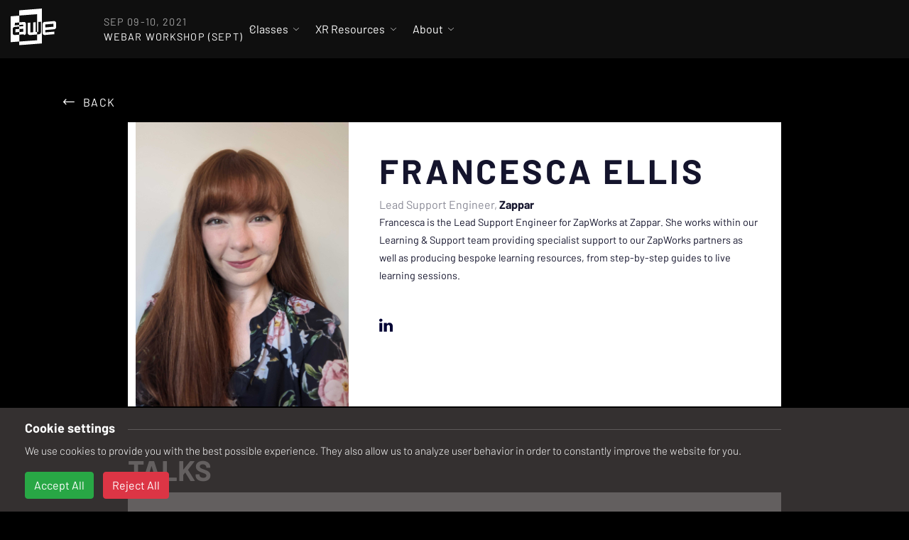

--- FILE ---
content_type: text/html; charset=utf-8
request_url: https://www.awexr.com/webar101/speakers/3420
body_size: 17179
content:
<!DOCTYPE html>
<html>
  <head>
<script type="text/javascript">window.NREUM||(NREUM={});NREUM.info={"beacon":"bam.nr-data.net","errorBeacon":"bam.nr-data.net","licenseKey":"0a60da1e6e","applicationID":"297030291","transactionName":"IAoIRBQMWg4AEU4XRwYEDVUUEBkRDQwW","queueTime":1,"applicationTime":69,"agent":""}</script>
<script type="text/javascript">(window.NREUM||(NREUM={})).init={ajax:{deny_list:["bam.nr-data.net"]},feature_flags:["soft_nav"]};(window.NREUM||(NREUM={})).loader_config={licenseKey:"0a60da1e6e",applicationID:"297030291",browserID:"297030839"};;/*! For license information please see nr-loader-rum-1.308.0.min.js.LICENSE.txt */
(()=>{var e,t,r={163:(e,t,r)=>{"use strict";r.d(t,{j:()=>E});var n=r(384),i=r(1741);var a=r(2555);r(860).K7.genericEvents;const s="experimental.resources",o="register",c=e=>{if(!e||"string"!=typeof e)return!1;try{document.createDocumentFragment().querySelector(e)}catch{return!1}return!0};var d=r(2614),u=r(944),l=r(8122);const f="[data-nr-mask]",g=e=>(0,l.a)(e,(()=>{const e={feature_flags:[],experimental:{allow_registered_children:!1,resources:!1},mask_selector:"*",block_selector:"[data-nr-block]",mask_input_options:{color:!1,date:!1,"datetime-local":!1,email:!1,month:!1,number:!1,range:!1,search:!1,tel:!1,text:!1,time:!1,url:!1,week:!1,textarea:!1,select:!1,password:!0}};return{ajax:{deny_list:void 0,block_internal:!0,enabled:!0,autoStart:!0},api:{get allow_registered_children(){return e.feature_flags.includes(o)||e.experimental.allow_registered_children},set allow_registered_children(t){e.experimental.allow_registered_children=t},duplicate_registered_data:!1},browser_consent_mode:{enabled:!1},distributed_tracing:{enabled:void 0,exclude_newrelic_header:void 0,cors_use_newrelic_header:void 0,cors_use_tracecontext_headers:void 0,allowed_origins:void 0},get feature_flags(){return e.feature_flags},set feature_flags(t){e.feature_flags=t},generic_events:{enabled:!0,autoStart:!0},harvest:{interval:30},jserrors:{enabled:!0,autoStart:!0},logging:{enabled:!0,autoStart:!0},metrics:{enabled:!0,autoStart:!0},obfuscate:void 0,page_action:{enabled:!0},page_view_event:{enabled:!0,autoStart:!0},page_view_timing:{enabled:!0,autoStart:!0},performance:{capture_marks:!1,capture_measures:!1,capture_detail:!0,resources:{get enabled(){return e.feature_flags.includes(s)||e.experimental.resources},set enabled(t){e.experimental.resources=t},asset_types:[],first_party_domains:[],ignore_newrelic:!0}},privacy:{cookies_enabled:!0},proxy:{assets:void 0,beacon:void 0},session:{expiresMs:d.wk,inactiveMs:d.BB},session_replay:{autoStart:!0,enabled:!1,preload:!1,sampling_rate:10,error_sampling_rate:100,collect_fonts:!1,inline_images:!1,fix_stylesheets:!0,mask_all_inputs:!0,get mask_text_selector(){return e.mask_selector},set mask_text_selector(t){c(t)?e.mask_selector="".concat(t,",").concat(f):""===t||null===t?e.mask_selector=f:(0,u.R)(5,t)},get block_class(){return"nr-block"},get ignore_class(){return"nr-ignore"},get mask_text_class(){return"nr-mask"},get block_selector(){return e.block_selector},set block_selector(t){c(t)?e.block_selector+=",".concat(t):""!==t&&(0,u.R)(6,t)},get mask_input_options(){return e.mask_input_options},set mask_input_options(t){t&&"object"==typeof t?e.mask_input_options={...t,password:!0}:(0,u.R)(7,t)}},session_trace:{enabled:!0,autoStart:!0},soft_navigations:{enabled:!0,autoStart:!0},spa:{enabled:!0,autoStart:!0},ssl:void 0,user_actions:{enabled:!0,elementAttributes:["id","className","tagName","type"]}}})());var p=r(6154),m=r(9324);let h=0;const v={buildEnv:m.F3,distMethod:m.Xs,version:m.xv,originTime:p.WN},b={consented:!1},y={appMetadata:{},get consented(){return this.session?.state?.consent||b.consented},set consented(e){b.consented=e},customTransaction:void 0,denyList:void 0,disabled:!1,harvester:void 0,isolatedBacklog:!1,isRecording:!1,loaderType:void 0,maxBytes:3e4,obfuscator:void 0,onerror:void 0,ptid:void 0,releaseIds:{},session:void 0,timeKeeper:void 0,registeredEntities:[],jsAttributesMetadata:{bytes:0},get harvestCount(){return++h}},_=e=>{const t=(0,l.a)(e,y),r=Object.keys(v).reduce((e,t)=>(e[t]={value:v[t],writable:!1,configurable:!0,enumerable:!0},e),{});return Object.defineProperties(t,r)};var w=r(5701);const x=e=>{const t=e.startsWith("http");e+="/",r.p=t?e:"https://"+e};var R=r(7836),k=r(3241);const A={accountID:void 0,trustKey:void 0,agentID:void 0,licenseKey:void 0,applicationID:void 0,xpid:void 0},S=e=>(0,l.a)(e,A),T=new Set;function E(e,t={},r,s){let{init:o,info:c,loader_config:d,runtime:u={},exposed:l=!0}=t;if(!c){const e=(0,n.pV)();o=e.init,c=e.info,d=e.loader_config}e.init=g(o||{}),e.loader_config=S(d||{}),c.jsAttributes??={},p.bv&&(c.jsAttributes.isWorker=!0),e.info=(0,a.D)(c);const f=e.init,m=[c.beacon,c.errorBeacon];T.has(e.agentIdentifier)||(f.proxy.assets&&(x(f.proxy.assets),m.push(f.proxy.assets)),f.proxy.beacon&&m.push(f.proxy.beacon),e.beacons=[...m],function(e){const t=(0,n.pV)();Object.getOwnPropertyNames(i.W.prototype).forEach(r=>{const n=i.W.prototype[r];if("function"!=typeof n||"constructor"===n)return;let a=t[r];e[r]&&!1!==e.exposed&&"micro-agent"!==e.runtime?.loaderType&&(t[r]=(...t)=>{const n=e[r](...t);return a?a(...t):n})})}(e),(0,n.US)("activatedFeatures",w.B)),u.denyList=[...f.ajax.deny_list||[],...f.ajax.block_internal?m:[]],u.ptid=e.agentIdentifier,u.loaderType=r,e.runtime=_(u),T.has(e.agentIdentifier)||(e.ee=R.ee.get(e.agentIdentifier),e.exposed=l,(0,k.W)({agentIdentifier:e.agentIdentifier,drained:!!w.B?.[e.agentIdentifier],type:"lifecycle",name:"initialize",feature:void 0,data:e.config})),T.add(e.agentIdentifier)}},384:(e,t,r)=>{"use strict";r.d(t,{NT:()=>s,US:()=>u,Zm:()=>o,bQ:()=>d,dV:()=>c,pV:()=>l});var n=r(6154),i=r(1863),a=r(1910);const s={beacon:"bam.nr-data.net",errorBeacon:"bam.nr-data.net"};function o(){return n.gm.NREUM||(n.gm.NREUM={}),void 0===n.gm.newrelic&&(n.gm.newrelic=n.gm.NREUM),n.gm.NREUM}function c(){let e=o();return e.o||(e.o={ST:n.gm.setTimeout,SI:n.gm.setImmediate||n.gm.setInterval,CT:n.gm.clearTimeout,XHR:n.gm.XMLHttpRequest,REQ:n.gm.Request,EV:n.gm.Event,PR:n.gm.Promise,MO:n.gm.MutationObserver,FETCH:n.gm.fetch,WS:n.gm.WebSocket},(0,a.i)(...Object.values(e.o))),e}function d(e,t){let r=o();r.initializedAgents??={},t.initializedAt={ms:(0,i.t)(),date:new Date},r.initializedAgents[e]=t}function u(e,t){o()[e]=t}function l(){return function(){let e=o();const t=e.info||{};e.info={beacon:s.beacon,errorBeacon:s.errorBeacon,...t}}(),function(){let e=o();const t=e.init||{};e.init={...t}}(),c(),function(){let e=o();const t=e.loader_config||{};e.loader_config={...t}}(),o()}},782:(e,t,r)=>{"use strict";r.d(t,{T:()=>n});const n=r(860).K7.pageViewTiming},860:(e,t,r)=>{"use strict";r.d(t,{$J:()=>u,K7:()=>c,P3:()=>d,XX:()=>i,Yy:()=>o,df:()=>a,qY:()=>n,v4:()=>s});const n="events",i="jserrors",a="browser/blobs",s="rum",o="browser/logs",c={ajax:"ajax",genericEvents:"generic_events",jserrors:i,logging:"logging",metrics:"metrics",pageAction:"page_action",pageViewEvent:"page_view_event",pageViewTiming:"page_view_timing",sessionReplay:"session_replay",sessionTrace:"session_trace",softNav:"soft_navigations",spa:"spa"},d={[c.pageViewEvent]:1,[c.pageViewTiming]:2,[c.metrics]:3,[c.jserrors]:4,[c.spa]:5,[c.ajax]:6,[c.sessionTrace]:7,[c.softNav]:8,[c.sessionReplay]:9,[c.logging]:10,[c.genericEvents]:11},u={[c.pageViewEvent]:s,[c.pageViewTiming]:n,[c.ajax]:n,[c.spa]:n,[c.softNav]:n,[c.metrics]:i,[c.jserrors]:i,[c.sessionTrace]:a,[c.sessionReplay]:a,[c.logging]:o,[c.genericEvents]:"ins"}},944:(e,t,r)=>{"use strict";r.d(t,{R:()=>i});var n=r(3241);function i(e,t){"function"==typeof console.debug&&(console.debug("New Relic Warning: https://github.com/newrelic/newrelic-browser-agent/blob/main/docs/warning-codes.md#".concat(e),t),(0,n.W)({agentIdentifier:null,drained:null,type:"data",name:"warn",feature:"warn",data:{code:e,secondary:t}}))}},1687:(e,t,r)=>{"use strict";r.d(t,{Ak:()=>d,Ze:()=>f,x3:()=>u});var n=r(3241),i=r(7836),a=r(3606),s=r(860),o=r(2646);const c={};function d(e,t){const r={staged:!1,priority:s.P3[t]||0};l(e),c[e].get(t)||c[e].set(t,r)}function u(e,t){e&&c[e]&&(c[e].get(t)&&c[e].delete(t),p(e,t,!1),c[e].size&&g(e))}function l(e){if(!e)throw new Error("agentIdentifier required");c[e]||(c[e]=new Map)}function f(e="",t="feature",r=!1){if(l(e),!e||!c[e].get(t)||r)return p(e,t);c[e].get(t).staged=!0,g(e)}function g(e){const t=Array.from(c[e]);t.every(([e,t])=>t.staged)&&(t.sort((e,t)=>e[1].priority-t[1].priority),t.forEach(([t])=>{c[e].delete(t),p(e,t)}))}function p(e,t,r=!0){const s=e?i.ee.get(e):i.ee,c=a.i.handlers;if(!s.aborted&&s.backlog&&c){if((0,n.W)({agentIdentifier:e,type:"lifecycle",name:"drain",feature:t}),r){const e=s.backlog[t],r=c[t];if(r){for(let t=0;e&&t<e.length;++t)m(e[t],r);Object.entries(r).forEach(([e,t])=>{Object.values(t||{}).forEach(t=>{t[0]?.on&&t[0]?.context()instanceof o.y&&t[0].on(e,t[1])})})}}s.isolatedBacklog||delete c[t],s.backlog[t]=null,s.emit("drain-"+t,[])}}function m(e,t){var r=e[1];Object.values(t[r]||{}).forEach(t=>{var r=e[0];if(t[0]===r){var n=t[1],i=e[3],a=e[2];n.apply(i,a)}})}},1738:(e,t,r)=>{"use strict";r.d(t,{U:()=>g,Y:()=>f});var n=r(3241),i=r(9908),a=r(1863),s=r(944),o=r(5701),c=r(3969),d=r(8362),u=r(860),l=r(4261);function f(e,t,r,a){const f=a||r;!f||f[e]&&f[e]!==d.d.prototype[e]||(f[e]=function(){(0,i.p)(c.xV,["API/"+e+"/called"],void 0,u.K7.metrics,r.ee),(0,n.W)({agentIdentifier:r.agentIdentifier,drained:!!o.B?.[r.agentIdentifier],type:"data",name:"api",feature:l.Pl+e,data:{}});try{return t.apply(this,arguments)}catch(e){(0,s.R)(23,e)}})}function g(e,t,r,n,s){const o=e.info;null===r?delete o.jsAttributes[t]:o.jsAttributes[t]=r,(s||null===r)&&(0,i.p)(l.Pl+n,[(0,a.t)(),t,r],void 0,"session",e.ee)}},1741:(e,t,r)=>{"use strict";r.d(t,{W:()=>a});var n=r(944),i=r(4261);class a{#e(e,...t){if(this[e]!==a.prototype[e])return this[e](...t);(0,n.R)(35,e)}addPageAction(e,t){return this.#e(i.hG,e,t)}register(e){return this.#e(i.eY,e)}recordCustomEvent(e,t){return this.#e(i.fF,e,t)}setPageViewName(e,t){return this.#e(i.Fw,e,t)}setCustomAttribute(e,t,r){return this.#e(i.cD,e,t,r)}noticeError(e,t){return this.#e(i.o5,e,t)}setUserId(e,t=!1){return this.#e(i.Dl,e,t)}setApplicationVersion(e){return this.#e(i.nb,e)}setErrorHandler(e){return this.#e(i.bt,e)}addRelease(e,t){return this.#e(i.k6,e,t)}log(e,t){return this.#e(i.$9,e,t)}start(){return this.#e(i.d3)}finished(e){return this.#e(i.BL,e)}recordReplay(){return this.#e(i.CH)}pauseReplay(){return this.#e(i.Tb)}addToTrace(e){return this.#e(i.U2,e)}setCurrentRouteName(e){return this.#e(i.PA,e)}interaction(e){return this.#e(i.dT,e)}wrapLogger(e,t,r){return this.#e(i.Wb,e,t,r)}measure(e,t){return this.#e(i.V1,e,t)}consent(e){return this.#e(i.Pv,e)}}},1863:(e,t,r)=>{"use strict";function n(){return Math.floor(performance.now())}r.d(t,{t:()=>n})},1910:(e,t,r)=>{"use strict";r.d(t,{i:()=>a});var n=r(944);const i=new Map;function a(...e){return e.every(e=>{if(i.has(e))return i.get(e);const t="function"==typeof e?e.toString():"",r=t.includes("[native code]"),a=t.includes("nrWrapper");return r||a||(0,n.R)(64,e?.name||t),i.set(e,r),r})}},2555:(e,t,r)=>{"use strict";r.d(t,{D:()=>o,f:()=>s});var n=r(384),i=r(8122);const a={beacon:n.NT.beacon,errorBeacon:n.NT.errorBeacon,licenseKey:void 0,applicationID:void 0,sa:void 0,queueTime:void 0,applicationTime:void 0,ttGuid:void 0,user:void 0,account:void 0,product:void 0,extra:void 0,jsAttributes:{},userAttributes:void 0,atts:void 0,transactionName:void 0,tNamePlain:void 0};function s(e){try{return!!e.licenseKey&&!!e.errorBeacon&&!!e.applicationID}catch(e){return!1}}const o=e=>(0,i.a)(e,a)},2614:(e,t,r)=>{"use strict";r.d(t,{BB:()=>s,H3:()=>n,g:()=>d,iL:()=>c,tS:()=>o,uh:()=>i,wk:()=>a});const n="NRBA",i="SESSION",a=144e5,s=18e5,o={STARTED:"session-started",PAUSE:"session-pause",RESET:"session-reset",RESUME:"session-resume",UPDATE:"session-update"},c={SAME_TAB:"same-tab",CROSS_TAB:"cross-tab"},d={OFF:0,FULL:1,ERROR:2}},2646:(e,t,r)=>{"use strict";r.d(t,{y:()=>n});class n{constructor(e){this.contextId=e}}},2843:(e,t,r)=>{"use strict";r.d(t,{G:()=>a,u:()=>i});var n=r(3878);function i(e,t=!1,r,i){(0,n.DD)("visibilitychange",function(){if(t)return void("hidden"===document.visibilityState&&e());e(document.visibilityState)},r,i)}function a(e,t,r){(0,n.sp)("pagehide",e,t,r)}},3241:(e,t,r)=>{"use strict";r.d(t,{W:()=>a});var n=r(6154);const i="newrelic";function a(e={}){try{n.gm.dispatchEvent(new CustomEvent(i,{detail:e}))}catch(e){}}},3606:(e,t,r)=>{"use strict";r.d(t,{i:()=>a});var n=r(9908);a.on=s;var i=a.handlers={};function a(e,t,r,a){s(a||n.d,i,e,t,r)}function s(e,t,r,i,a){a||(a="feature"),e||(e=n.d);var s=t[a]=t[a]||{};(s[r]=s[r]||[]).push([e,i])}},3878:(e,t,r)=>{"use strict";function n(e,t){return{capture:e,passive:!1,signal:t}}function i(e,t,r=!1,i){window.addEventListener(e,t,n(r,i))}function a(e,t,r=!1,i){document.addEventListener(e,t,n(r,i))}r.d(t,{DD:()=>a,jT:()=>n,sp:()=>i})},3969:(e,t,r)=>{"use strict";r.d(t,{TZ:()=>n,XG:()=>o,rs:()=>i,xV:()=>s,z_:()=>a});const n=r(860).K7.metrics,i="sm",a="cm",s="storeSupportabilityMetrics",o="storeEventMetrics"},4234:(e,t,r)=>{"use strict";r.d(t,{W:()=>a});var n=r(7836),i=r(1687);class a{constructor(e,t){this.agentIdentifier=e,this.ee=n.ee.get(e),this.featureName=t,this.blocked=!1}deregisterDrain(){(0,i.x3)(this.agentIdentifier,this.featureName)}}},4261:(e,t,r)=>{"use strict";r.d(t,{$9:()=>d,BL:()=>o,CH:()=>g,Dl:()=>_,Fw:()=>y,PA:()=>h,Pl:()=>n,Pv:()=>k,Tb:()=>l,U2:()=>a,V1:()=>R,Wb:()=>x,bt:()=>b,cD:()=>v,d3:()=>w,dT:()=>c,eY:()=>p,fF:()=>f,hG:()=>i,k6:()=>s,nb:()=>m,o5:()=>u});const n="api-",i="addPageAction",a="addToTrace",s="addRelease",o="finished",c="interaction",d="log",u="noticeError",l="pauseReplay",f="recordCustomEvent",g="recordReplay",p="register",m="setApplicationVersion",h="setCurrentRouteName",v="setCustomAttribute",b="setErrorHandler",y="setPageViewName",_="setUserId",w="start",x="wrapLogger",R="measure",k="consent"},5289:(e,t,r)=>{"use strict";r.d(t,{GG:()=>s,Qr:()=>c,sB:()=>o});var n=r(3878),i=r(6389);function a(){return"undefined"==typeof document||"complete"===document.readyState}function s(e,t){if(a())return e();const r=(0,i.J)(e),s=setInterval(()=>{a()&&(clearInterval(s),r())},500);(0,n.sp)("load",r,t)}function o(e){if(a())return e();(0,n.DD)("DOMContentLoaded",e)}function c(e){if(a())return e();(0,n.sp)("popstate",e)}},5607:(e,t,r)=>{"use strict";r.d(t,{W:()=>n});const n=(0,r(9566).bz)()},5701:(e,t,r)=>{"use strict";r.d(t,{B:()=>a,t:()=>s});var n=r(3241);const i=new Set,a={};function s(e,t){const r=t.agentIdentifier;a[r]??={},e&&"object"==typeof e&&(i.has(r)||(t.ee.emit("rumresp",[e]),a[r]=e,i.add(r),(0,n.W)({agentIdentifier:r,loaded:!0,drained:!0,type:"lifecycle",name:"load",feature:void 0,data:e})))}},6154:(e,t,r)=>{"use strict";r.d(t,{OF:()=>c,RI:()=>i,WN:()=>u,bv:()=>a,eN:()=>l,gm:()=>s,mw:()=>o,sb:()=>d});var n=r(1863);const i="undefined"!=typeof window&&!!window.document,a="undefined"!=typeof WorkerGlobalScope&&("undefined"!=typeof self&&self instanceof WorkerGlobalScope&&self.navigator instanceof WorkerNavigator||"undefined"!=typeof globalThis&&globalThis instanceof WorkerGlobalScope&&globalThis.navigator instanceof WorkerNavigator),s=i?window:"undefined"!=typeof WorkerGlobalScope&&("undefined"!=typeof self&&self instanceof WorkerGlobalScope&&self||"undefined"!=typeof globalThis&&globalThis instanceof WorkerGlobalScope&&globalThis),o=Boolean("hidden"===s?.document?.visibilityState),c=/iPad|iPhone|iPod/.test(s.navigator?.userAgent),d=c&&"undefined"==typeof SharedWorker,u=((()=>{const e=s.navigator?.userAgent?.match(/Firefox[/\s](\d+\.\d+)/);Array.isArray(e)&&e.length>=2&&e[1]})(),Date.now()-(0,n.t)()),l=()=>"undefined"!=typeof PerformanceNavigationTiming&&s?.performance?.getEntriesByType("navigation")?.[0]?.responseStart},6389:(e,t,r)=>{"use strict";function n(e,t=500,r={}){const n=r?.leading||!1;let i;return(...r)=>{n&&void 0===i&&(e.apply(this,r),i=setTimeout(()=>{i=clearTimeout(i)},t)),n||(clearTimeout(i),i=setTimeout(()=>{e.apply(this,r)},t))}}function i(e){let t=!1;return(...r)=>{t||(t=!0,e.apply(this,r))}}r.d(t,{J:()=>i,s:()=>n})},6630:(e,t,r)=>{"use strict";r.d(t,{T:()=>n});const n=r(860).K7.pageViewEvent},7699:(e,t,r)=>{"use strict";r.d(t,{It:()=>a,KC:()=>o,No:()=>i,qh:()=>s});var n=r(860);const i=16e3,a=1e6,s="SESSION_ERROR",o={[n.K7.logging]:!0,[n.K7.genericEvents]:!1,[n.K7.jserrors]:!1,[n.K7.ajax]:!1}},7836:(e,t,r)=>{"use strict";r.d(t,{P:()=>o,ee:()=>c});var n=r(384),i=r(8990),a=r(2646),s=r(5607);const o="nr@context:".concat(s.W),c=function e(t,r){var n={},s={},u={},l=!1;try{l=16===r.length&&d.initializedAgents?.[r]?.runtime.isolatedBacklog}catch(e){}var f={on:p,addEventListener:p,removeEventListener:function(e,t){var r=n[e];if(!r)return;for(var i=0;i<r.length;i++)r[i]===t&&r.splice(i,1)},emit:function(e,r,n,i,a){!1!==a&&(a=!0);if(c.aborted&&!i)return;t&&a&&t.emit(e,r,n);var o=g(n);m(e).forEach(e=>{e.apply(o,r)});var d=v()[s[e]];d&&d.push([f,e,r,o]);return o},get:h,listeners:m,context:g,buffer:function(e,t){const r=v();if(t=t||"feature",f.aborted)return;Object.entries(e||{}).forEach(([e,n])=>{s[n]=t,t in r||(r[t]=[])})},abort:function(){f._aborted=!0,Object.keys(f.backlog).forEach(e=>{delete f.backlog[e]})},isBuffering:function(e){return!!v()[s[e]]},debugId:r,backlog:l?{}:t&&"object"==typeof t.backlog?t.backlog:{},isolatedBacklog:l};return Object.defineProperty(f,"aborted",{get:()=>{let e=f._aborted||!1;return e||(t&&(e=t.aborted),e)}}),f;function g(e){return e&&e instanceof a.y?e:e?(0,i.I)(e,o,()=>new a.y(o)):new a.y(o)}function p(e,t){n[e]=m(e).concat(t)}function m(e){return n[e]||[]}function h(t){return u[t]=u[t]||e(f,t)}function v(){return f.backlog}}(void 0,"globalEE"),d=(0,n.Zm)();d.ee||(d.ee=c)},8122:(e,t,r)=>{"use strict";r.d(t,{a:()=>i});var n=r(944);function i(e,t){try{if(!e||"object"!=typeof e)return(0,n.R)(3);if(!t||"object"!=typeof t)return(0,n.R)(4);const r=Object.create(Object.getPrototypeOf(t),Object.getOwnPropertyDescriptors(t)),a=0===Object.keys(r).length?e:r;for(let s in a)if(void 0!==e[s])try{if(null===e[s]){r[s]=null;continue}Array.isArray(e[s])&&Array.isArray(t[s])?r[s]=Array.from(new Set([...e[s],...t[s]])):"object"==typeof e[s]&&"object"==typeof t[s]?r[s]=i(e[s],t[s]):r[s]=e[s]}catch(e){r[s]||(0,n.R)(1,e)}return r}catch(e){(0,n.R)(2,e)}}},8362:(e,t,r)=>{"use strict";r.d(t,{d:()=>a});var n=r(9566),i=r(1741);class a extends i.W{agentIdentifier=(0,n.LA)(16)}},8374:(e,t,r)=>{r.nc=(()=>{try{return document?.currentScript?.nonce}catch(e){}return""})()},8990:(e,t,r)=>{"use strict";r.d(t,{I:()=>i});var n=Object.prototype.hasOwnProperty;function i(e,t,r){if(n.call(e,t))return e[t];var i=r();if(Object.defineProperty&&Object.keys)try{return Object.defineProperty(e,t,{value:i,writable:!0,enumerable:!1}),i}catch(e){}return e[t]=i,i}},9324:(e,t,r)=>{"use strict";r.d(t,{F3:()=>i,Xs:()=>a,xv:()=>n});const n="1.308.0",i="PROD",a="CDN"},9566:(e,t,r)=>{"use strict";r.d(t,{LA:()=>o,bz:()=>s});var n=r(6154);const i="xxxxxxxx-xxxx-4xxx-yxxx-xxxxxxxxxxxx";function a(e,t){return e?15&e[t]:16*Math.random()|0}function s(){const e=n.gm?.crypto||n.gm?.msCrypto;let t,r=0;return e&&e.getRandomValues&&(t=e.getRandomValues(new Uint8Array(30))),i.split("").map(e=>"x"===e?a(t,r++).toString(16):"y"===e?(3&a()|8).toString(16):e).join("")}function o(e){const t=n.gm?.crypto||n.gm?.msCrypto;let r,i=0;t&&t.getRandomValues&&(r=t.getRandomValues(new Uint8Array(e)));const s=[];for(var o=0;o<e;o++)s.push(a(r,i++).toString(16));return s.join("")}},9908:(e,t,r)=>{"use strict";r.d(t,{d:()=>n,p:()=>i});var n=r(7836).ee.get("handle");function i(e,t,r,i,a){a?(a.buffer([e],i),a.emit(e,t,r)):(n.buffer([e],i),n.emit(e,t,r))}}},n={};function i(e){var t=n[e];if(void 0!==t)return t.exports;var a=n[e]={exports:{}};return r[e](a,a.exports,i),a.exports}i.m=r,i.d=(e,t)=>{for(var r in t)i.o(t,r)&&!i.o(e,r)&&Object.defineProperty(e,r,{enumerable:!0,get:t[r]})},i.f={},i.e=e=>Promise.all(Object.keys(i.f).reduce((t,r)=>(i.f[r](e,t),t),[])),i.u=e=>"nr-rum-1.308.0.min.js",i.o=(e,t)=>Object.prototype.hasOwnProperty.call(e,t),e={},t="NRBA-1.308.0.PROD:",i.l=(r,n,a,s)=>{if(e[r])e[r].push(n);else{var o,c;if(void 0!==a)for(var d=document.getElementsByTagName("script"),u=0;u<d.length;u++){var l=d[u];if(l.getAttribute("src")==r||l.getAttribute("data-webpack")==t+a){o=l;break}}if(!o){c=!0;var f={296:"sha512-+MIMDsOcckGXa1EdWHqFNv7P+JUkd5kQwCBr3KE6uCvnsBNUrdSt4a/3/L4j4TxtnaMNjHpza2/erNQbpacJQA=="};(o=document.createElement("script")).charset="utf-8",i.nc&&o.setAttribute("nonce",i.nc),o.setAttribute("data-webpack",t+a),o.src=r,0!==o.src.indexOf(window.location.origin+"/")&&(o.crossOrigin="anonymous"),f[s]&&(o.integrity=f[s])}e[r]=[n];var g=(t,n)=>{o.onerror=o.onload=null,clearTimeout(p);var i=e[r];if(delete e[r],o.parentNode&&o.parentNode.removeChild(o),i&&i.forEach(e=>e(n)),t)return t(n)},p=setTimeout(g.bind(null,void 0,{type:"timeout",target:o}),12e4);o.onerror=g.bind(null,o.onerror),o.onload=g.bind(null,o.onload),c&&document.head.appendChild(o)}},i.r=e=>{"undefined"!=typeof Symbol&&Symbol.toStringTag&&Object.defineProperty(e,Symbol.toStringTag,{value:"Module"}),Object.defineProperty(e,"__esModule",{value:!0})},i.p="https://js-agent.newrelic.com/",(()=>{var e={374:0,840:0};i.f.j=(t,r)=>{var n=i.o(e,t)?e[t]:void 0;if(0!==n)if(n)r.push(n[2]);else{var a=new Promise((r,i)=>n=e[t]=[r,i]);r.push(n[2]=a);var s=i.p+i.u(t),o=new Error;i.l(s,r=>{if(i.o(e,t)&&(0!==(n=e[t])&&(e[t]=void 0),n)){var a=r&&("load"===r.type?"missing":r.type),s=r&&r.target&&r.target.src;o.message="Loading chunk "+t+" failed: ("+a+": "+s+")",o.name="ChunkLoadError",o.type=a,o.request=s,n[1](o)}},"chunk-"+t,t)}};var t=(t,r)=>{var n,a,[s,o,c]=r,d=0;if(s.some(t=>0!==e[t])){for(n in o)i.o(o,n)&&(i.m[n]=o[n]);if(c)c(i)}for(t&&t(r);d<s.length;d++)a=s[d],i.o(e,a)&&e[a]&&e[a][0](),e[a]=0},r=self["webpackChunk:NRBA-1.308.0.PROD"]=self["webpackChunk:NRBA-1.308.0.PROD"]||[];r.forEach(t.bind(null,0)),r.push=t.bind(null,r.push.bind(r))})(),(()=>{"use strict";i(8374);var e=i(8362),t=i(860);const r=Object.values(t.K7);var n=i(163);var a=i(9908),s=i(1863),o=i(4261),c=i(1738);var d=i(1687),u=i(4234),l=i(5289),f=i(6154),g=i(944),p=i(384);const m=e=>f.RI&&!0===e?.privacy.cookies_enabled;function h(e){return!!(0,p.dV)().o.MO&&m(e)&&!0===e?.session_trace.enabled}var v=i(6389),b=i(7699);class y extends u.W{constructor(e,t){super(e.agentIdentifier,t),this.agentRef=e,this.abortHandler=void 0,this.featAggregate=void 0,this.loadedSuccessfully=void 0,this.onAggregateImported=new Promise(e=>{this.loadedSuccessfully=e}),this.deferred=Promise.resolve(),!1===e.init[this.featureName].autoStart?this.deferred=new Promise((t,r)=>{this.ee.on("manual-start-all",(0,v.J)(()=>{(0,d.Ak)(e.agentIdentifier,this.featureName),t()}))}):(0,d.Ak)(e.agentIdentifier,t)}importAggregator(e,t,r={}){if(this.featAggregate)return;const n=async()=>{let n;await this.deferred;try{if(m(e.init)){const{setupAgentSession:t}=await i.e(296).then(i.bind(i,3305));n=t(e)}}catch(e){(0,g.R)(20,e),this.ee.emit("internal-error",[e]),(0,a.p)(b.qh,[e],void 0,this.featureName,this.ee)}try{if(!this.#t(this.featureName,n,e.init))return(0,d.Ze)(this.agentIdentifier,this.featureName),void this.loadedSuccessfully(!1);const{Aggregate:i}=await t();this.featAggregate=new i(e,r),e.runtime.harvester.initializedAggregates.push(this.featAggregate),this.loadedSuccessfully(!0)}catch(e){(0,g.R)(34,e),this.abortHandler?.(),(0,d.Ze)(this.agentIdentifier,this.featureName,!0),this.loadedSuccessfully(!1),this.ee&&this.ee.abort()}};f.RI?(0,l.GG)(()=>n(),!0):n()}#t(e,r,n){if(this.blocked)return!1;switch(e){case t.K7.sessionReplay:return h(n)&&!!r;case t.K7.sessionTrace:return!!r;default:return!0}}}var _=i(6630),w=i(2614),x=i(3241);class R extends y{static featureName=_.T;constructor(e){var t;super(e,_.T),this.setupInspectionEvents(e.agentIdentifier),t=e,(0,c.Y)(o.Fw,function(e,r){"string"==typeof e&&("/"!==e.charAt(0)&&(e="/"+e),t.runtime.customTransaction=(r||"http://custom.transaction")+e,(0,a.p)(o.Pl+o.Fw,[(0,s.t)()],void 0,void 0,t.ee))},t),this.importAggregator(e,()=>i.e(296).then(i.bind(i,3943)))}setupInspectionEvents(e){const t=(t,r)=>{t&&(0,x.W)({agentIdentifier:e,timeStamp:t.timeStamp,loaded:"complete"===t.target.readyState,type:"window",name:r,data:t.target.location+""})};(0,l.sB)(e=>{t(e,"DOMContentLoaded")}),(0,l.GG)(e=>{t(e,"load")}),(0,l.Qr)(e=>{t(e,"navigate")}),this.ee.on(w.tS.UPDATE,(t,r)=>{(0,x.W)({agentIdentifier:e,type:"lifecycle",name:"session",data:r})})}}class k extends e.d{constructor(e){var t;(super(),f.gm)?(this.features={},(0,p.bQ)(this.agentIdentifier,this),this.desiredFeatures=new Set(e.features||[]),this.desiredFeatures.add(R),(0,n.j)(this,e,e.loaderType||"agent"),t=this,(0,c.Y)(o.cD,function(e,r,n=!1){if("string"==typeof e){if(["string","number","boolean"].includes(typeof r)||null===r)return(0,c.U)(t,e,r,o.cD,n);(0,g.R)(40,typeof r)}else(0,g.R)(39,typeof e)},t),function(e){(0,c.Y)(o.Dl,function(t,r=!1){if("string"!=typeof t&&null!==t)return void(0,g.R)(41,typeof t);const n=e.info.jsAttributes["enduser.id"];r&&null!=n&&n!==t?(0,a.p)(o.Pl+"setUserIdAndResetSession",[t],void 0,"session",e.ee):(0,c.U)(e,"enduser.id",t,o.Dl,!0)},e)}(this),function(e){(0,c.Y)(o.nb,function(t){if("string"==typeof t||null===t)return(0,c.U)(e,"application.version",t,o.nb,!1);(0,g.R)(42,typeof t)},e)}(this),function(e){(0,c.Y)(o.d3,function(){e.ee.emit("manual-start-all")},e)}(this),function(e){(0,c.Y)(o.Pv,function(t=!0){if("boolean"==typeof t){if((0,a.p)(o.Pl+o.Pv,[t],void 0,"session",e.ee),e.runtime.consented=t,t){const t=e.features.page_view_event;t.onAggregateImported.then(e=>{const r=t.featAggregate;e&&!r.sentRum&&r.sendRum()})}}else(0,g.R)(65,typeof t)},e)}(this),this.run()):(0,g.R)(21)}get config(){return{info:this.info,init:this.init,loader_config:this.loader_config,runtime:this.runtime}}get api(){return this}run(){try{const e=function(e){const t={};return r.forEach(r=>{t[r]=!!e[r]?.enabled}),t}(this.init),n=[...this.desiredFeatures];n.sort((e,r)=>t.P3[e.featureName]-t.P3[r.featureName]),n.forEach(r=>{if(!e[r.featureName]&&r.featureName!==t.K7.pageViewEvent)return;if(r.featureName===t.K7.spa)return void(0,g.R)(67);const n=function(e){switch(e){case t.K7.ajax:return[t.K7.jserrors];case t.K7.sessionTrace:return[t.K7.ajax,t.K7.pageViewEvent];case t.K7.sessionReplay:return[t.K7.sessionTrace];case t.K7.pageViewTiming:return[t.K7.pageViewEvent];default:return[]}}(r.featureName).filter(e=>!(e in this.features));n.length>0&&(0,g.R)(36,{targetFeature:r.featureName,missingDependencies:n}),this.features[r.featureName]=new r(this)})}catch(e){(0,g.R)(22,e);for(const e in this.features)this.features[e].abortHandler?.();const t=(0,p.Zm)();delete t.initializedAgents[this.agentIdentifier]?.features,delete this.sharedAggregator;return t.ee.get(this.agentIdentifier).abort(),!1}}}var A=i(2843),S=i(782);class T extends y{static featureName=S.T;constructor(e){super(e,S.T),f.RI&&((0,A.u)(()=>(0,a.p)("docHidden",[(0,s.t)()],void 0,S.T,this.ee),!0),(0,A.G)(()=>(0,a.p)("winPagehide",[(0,s.t)()],void 0,S.T,this.ee)),this.importAggregator(e,()=>i.e(296).then(i.bind(i,2117))))}}var E=i(3969);class I extends y{static featureName=E.TZ;constructor(e){super(e,E.TZ),f.RI&&document.addEventListener("securitypolicyviolation",e=>{(0,a.p)(E.xV,["Generic/CSPViolation/Detected"],void 0,this.featureName,this.ee)}),this.importAggregator(e,()=>i.e(296).then(i.bind(i,9623)))}}new k({features:[R,T,I],loaderType:"lite"})})()})();</script>
    <!-- Google Tag Manager -->
    <script defer >
    window.dataLayer = window.dataLayer || [];
    function gtag(){dataLayer.push(arguments);}

    if(localStorage.getItem('consentMode') === null){
        gtag('consent', 'default', {
            'ad_storage': 'denied',
            'analytics_storage': 'denied',
            'personalization_storage': 'denied',
            'functionality_storage': 'denied',
            'security_storage': 'denied',
        });
    } else {
        gtag('consent', 'default', JSON.parse(localStorage.getItem('consentMode')));
    }
    setTimeout(function(){
    (function(w,d,s,l,i){w[l]=w[l]||[];w[l].push({'gtm.start':
    new Date().getTime(),event:'gtm.js'});var f=d.getElementsByTagName(s)[0],
    j=d.createElement(s),dl=l!='dataLayer'?'&l='+l:'';j.async=true;j.src=
    'https://www.googletagmanager.com/gtm.js?id='+i+dl;f.parentNode.insertBefore(j,f);
    })(window,document,'script','dataLayer','GTM-N4XG63Q');
    }, 1000);
    </script>
<!-- End Google Tag Manager -->

    <!-- Hotjar Tracking Code for https://www.awexr.com/ -->
<script defer >
  (function(h,o,t,j,a,r){
    h.hj=h.hj||function(){(h.hj.q=h.hj.q||[]).push(arguments)};
    h._hjSettings={hjid:1190078,hjsv:6};
    a=o.getElementsByTagName('head')[0];
    r=o.createElement('script');r.async=1;
    r.src=t+h._hjSettings.hjid+j+h._hjSettings.hjsv;
    a.appendChild(r);
  })(window,document,'https://static.hotjar.com/c/hotjar-','.js?sv=');
</script>


    <title>WebAR Workshop (Sept) - Francesca  Ellis
</title>


    <meta name="csrf-param" content="authenticity_token" />
<meta name="csrf-token" content="y-2bvZmCqPJ-7iZcngCy22ryECf14xu8ujwJvtwbkrlIHBnY6UgaIcGIPw8dHVMwLV9ht91pvWgbfRWfDY0mFg" />
    <meta name="csp-nonce" />
    <link rel="stylesheet" href="/assets/application-8c841cb6c79e6cbd414a78675be9cf431fedf30507262f7922e2de55e8a0e820.css" media="all" data-turbolinks-track="reload" />
      <link rel="stylesheet" href="https://res.cloudinary.com/dmy7buja6/raw/upload/vsPnG1o1a2znXdtRZbiT24Rg.css" media="all" data-turbolinks-track="reload" />
    <script src="/assets/application-2d55b62657e312bc99868510c36609387d60832c8b65c741510ed6446395f098.js" data-turbolinks-track="reload" turbolinks-cache-control="no-preview"></script>
    <script src="//js.hsforms.net/forms/v2.js" data-turbolinks-track="reload" turbolinks-cache-control="no-preview"></script>

    <!-- Facebook Pixel Code -->
<script defer>
  setTimeout(function(){
    !function(f,b,e,v,n,t,s)
    {if(f.fbq)return;n=f.fbq=function(){n.callMethod?
    n.callMethod.apply(n,arguments):n.queue.push(arguments)};
    if(!f._fbq)f._fbq=n;n.push=n;n.loaded=!0;n.version='2.0';
    n.queue=[];t=b.createElement(e);t.async=!0;
    t.src=v;s=b.getElementsByTagName(e)[0];
    s.parentNode.insertBefore(t,s)}(window, document,'script',
    'https://connect.facebook.net/en_US/fbevents.js');
    fbq('init', '172292823497422');
    fbq('track', 'PageView');
  }, 1000);
</script>
<noscript><img height="1" width="1" style="display:none"
  src="https://www.facebook.com/tr?id=172292823497422&ev=PageView&noscript=1"
/></noscript>
<!-- End Facebook Pixel Code -->

    <link rel="icon" type="image/x-icon" href="/assets/favicon-8d73289e193c05208ca0197902f3894196879a98393e47485c8c4f9d64b083c8.png" />

    <meta name="viewport" content="width=device-width, initial-scale=1, shrink-to-fit=no">

    <!--
    <meta property="image" content='' %>
    <meta property="og:type" content= "website"/>
    <meta property="title" content='WebAR Workshop (Sept) - Francesca  Ellis
'>
    <meta property="og:title" content='WebAR Workshop (Sept) - Francesca  Ellis
'>
    <meta property="og:image" content='https://www.awexr.com/assets/splash-for-socials-f48ae42fd6c29234fef1eb8cce211920aed7c229e0b22ebf920aab9bfbe90c88.png'>
    <meta property="keywords" content= "virtual reality, augmented reality, mixed reality, spatial computing, AR, VR, XR, community, marketplace, Events, Conference, tradeshow, classes, workshops, meetups, campaigns, Videos, talks, awards, competitions, newsletter, news">
    <meta property="description" content='Largest industry community for all things Spatial Computing with trade shows, events, conferences, meetups, webinars, classes and workshops about Augmented Reality (AR), Virtual Reality (VR), Mixed Reality (MR), Artificial Intelligence (AI), Immersive technology and enabling technologies.'>
    <meta property="og:description" content='Largest industry community for all things Spatial Computing with trade shows, events, conferences, meetups, webinars, classes and workshops about Augmented Reality (AR), Virtual Reality (VR), Mixed Reality (MR), Artificial Intelligence (AI), Immersive technology and enabling technologies.'>
    -->
    <link rel="alternate" type="application/rss+xml" title="RSS" href="https://www.awexr.com/blog.rss" />
    <meta property="og:title" content="WebAR Workshop (Sept) - Francesca  Ellis" />
<meta property="og:url" content="https://www.awexr.com/webar101/speakers/3420-francesca-ellis" />
<meta property="og:image" content="https://res.cloudinary.com/dmy7buja6/image/upload/v1631100155/PXL_20210721_152645675.PORTRAIT.jpg" />
<meta property="description" content="Francesca is the Lead Support Engineer for ZapWorks at Zappar. She works within our Learning &amp; Support team providing specialist support to our ZapWorks partners as well as producing bespoke le..." />
<meta property="og:description" content="Francesca is the Lead Support Engineer for ZapWorks at Zappar. She works within our Learning &amp; Support team providing specialist support to our ZapWorks partners as well as producing bespoke le..." />

  </head>

  <body id="speakers_show" class="container-fluid p-0">
    <!-- Google Tag Manager (noscript) -->
<noscript><iframe src="https://www.googletagmanager.com/ns.html?id=GTM-N4XG63Q"
height="0" width="0" style="display:none;visibility:hidden"></iframe></noscript>
<!-- End Google Tag Manager (noscript) -->

    <script src="/assets/menu-7754ed0024375eef9502c78d3763559bb6291b12afa8f33a29ec736637936595.js"></script>
<nav class='header py-1'>
<script>
  if ($(".notification-bar").is(':visible')){
    $('body').addClass('with-notification-bar');
  }
</script>

<div class='container-fluid'>
<div class='row align-self-center position-relative'>
<div class='col-2 col-sm-3 col-xl-1 col-lg-1 col-md-2 align-self-center text-left no-wrap'>
<a class="header--logo" data-turbolinks="false" href="/"><img alt="AWE logo" src="/assets/logo-6f6200febc09f5fbaa4e9d7afae1b91514b682298c7450ff133636d55cabf12f.svg" />
</a></div>
<div class='col-xl-2 col-lg-2 col-0 align-self-center text-left no-wrap adjust-chooser'>
<div class='header--switch-conference'>
<span class='header--switch-conference__date'>Sep 09-10, 2021</span>
<span class='header--switch-conference__place'>WebAR Workshop (Sept)</span>
<div class='header--dropdown'>
<ul class='header--dropdown__list'>
<li class='header--dropdown__item'>
<a target="_blank" href="https://www.aweasia.com/"><div class="header--switch-conference__date">February 2 - 4, 2026</div><div>AWE Asia 2026</div></a>
</li>
<li class='header--dropdown__item'>
<a href="https://www.awexr.com/usa-2026/"><div class="header--switch-conference__date">June 15-18, 2026</div><div>AWE USA 2026</div></a>
</li>
<li class='header--dropdown__item'>
<a target="_blank" href="https://www.unitedxr.eu/"><div class="header--switch-conference__date">7-9 DEC 2026</div><div>UnitedXR EU 2026</div></a>
</li>
<li class='header--dropdown__item'>
<a href="https://awexr.com/awenite"><div class="header--switch-conference__date">All year, Globally</div><div>AWE Nites</div></a>
</li>
</ul>
</div>
</div>
</div>
<div class='col-xl-6 col-lg-5 align-self-center no-wrap'>
<ul class='header--navbar row no-wrap'>
<li class='header--navbar__item'>
<span class='header--navbar__link'>Classes</span>
<div class='header--dropdown'>
<ul class='header--dropdown__list u-txt-size__small'>
<li class='header--dropdown__item'>
<a data-turbolinks="false" href="https://www.awexr.com/academy/webar101_old">Web AR Workshop</a>
</li>
<li class='header--dropdown__item'>
<a data-turbolinks="false" href="https://www.awexr.com/academy/fundraising101">Fundraising for XR Startups</a>
</li>
<li class='header--dropdown__item'>
<a data-turbolinks="false" href="https://www.awexr.com/academy/awe-academy-new-classes-ideas-form">Submit New Classes</a>
</li>
</ul>
</div>
</li>
<li class='header--navbar__item'>
<span class='header--navbar__link'>XR Resources</span>
<div class='header--dropdown'>
<ul class='header--dropdown__list u-txt-size__small'>
<li class='header--dropdown__item'>
<a data-turbolinks="false" href="https://www.awexr.com/blog">Blog</a>
</li>
<li class='header--dropdown__item'>
<a data-turbolinks="false" href="https://www.awexr.com/global/awenite">Meetups and Events</a>
</li>
<li class='header--dropdown__item'>
<a data-turbolinks="false" href="https://www.awexr.com/xr-events">XR Events</a>
</li>
<li class='header--dropdown__item'>
<a data-turbolinks="false" href="https://www.awexr.com/ar-for-enterprise">AR For Enterprise</a>
</li>
<li class='header--dropdown__item'>
<a data-turbolinks="false" href="https://www.youtube.com/c/Augmentedworldexpo/playlists">Talks</a>
</li>
</ul>
</div>
</li>
<li class='header--navbar__item'>
<span class='header--navbar__link'>About</span>
<div class='header--dropdown'>
<ul class='header--dropdown__list u-txt-size__small'>
<li class='header--dropdown__item'>
<a data-turbolinks="false" href="https://awexr.com/sustainability">Sustainability</a>
</li>
<li class='header--dropdown__item'>
<a data-turbolinks="false" href="https://www.awexr.com/academy/about_awe">About AWE</a>
</li>
<li class='header--dropdown__item'>
<a data-turbolinks="false" href="https://www.awexr.com/awe-advisory-council">Advisory Council</a>
</li>
<li class='header--dropdown__item'>
<a data-turbolinks="false" href="https://www.awexr.com/news">AWE In the News</a>
</li>
<li class='header--dropdown__item'>
<a data-turbolinks="false" href="https://www.awexr.com/contact_us">Contact AWE</a>
</li>
</ul>
</div>
</li>
</ul>
</div>
<div class='col-xl-3 col-lg-4 align-self-center text-right d-flex no-wrap justify-content-end'>
<div class='row'>
<div class='col-6'>
<a class="text-white button__turquoise header--button mr-1" href="/usa-2026#get-involved">Get Involved</a>
</div>
<div class='col-6'>
<a class="button__white header--button" href="https://events.awexr.com/webar101">Buy Tickets</a>
</div>
</div>
</div>
<div class='show-on-tablet'>
<span class='center-section'>
<a class="button__turquoise_header" href="https://events.awexr.com/webar101">Get Tickets</a>
</span>
</div>
<div class='col-3 offset-9 col-lg-0 col-xl-0 text-right menu-icon'>
<div class='show-on-tablet'>
<span class='hamburger-menu'>
<img alt="hamburger menu image" src="/assets/icons/hamburger-c1c5d37e68dc51aa88f8c722854ef514409e2ae901098ac220d4c80e79f8865b.svg" />
</span>
<div class='menu-mobile-open'>
<div>
<span class='close-mobile-menu'>
<img src="/assets/icons/close-58c1d7eb234b39f03d7cbb2fdcede37bd0203c1f88ab1dc7f558128e335cb98a.svg" />
</span>
<ul class='text-left'>
<li>
<div class='header--switch-conference'>
<span class='header--switch-conference__date'>Sep 09-10, 2021</span>
<span class='header--switch-conference__place'>WebAR Workshop (Sept)</span>
<div class='header--dropdown'>
<ul class='header--dropdown__list'>
<li class='header--dropdown__item'>
<a target="_blank" href="https://www.aweasia.com/"><div class="header--switch-conference__date">February 2 - 4, 2026</div><div>AWE Asia 2026</div></a>
</li>
<li class='header--dropdown__item'>
<a href="https://www.awexr.com/usa-2026/"><div class="header--switch-conference__date">June 15-18, 2026</div><div>AWE USA 2026</div></a>
</li>
<li class='header--dropdown__item'>
<a target="_blank" href="https://www.unitedxr.eu/"><div class="header--switch-conference__date">7-9 DEC 2026</div><div>UnitedXR EU 2026</div></a>
</li>
<li class='header--dropdown__item'>
<a href="https://awexr.com/awenite"><div class="header--switch-conference__date">All year, Globally</div><div>AWE Nites</div></a>
</li>
</ul>
</div>
</div>
</li>
<li class='header--navbar__item'>
<a class='header--navbar__link'>Classes</a>
<div class='header--dropdown'>
<ul class='header--dropdown__list u-txt-size__small mt-0'>
<li class='header--dropdown__item custom-padding-items'>
<a data-turbolinks="false" href="https://www.awexr.com/academy/webar101_old">Web AR Workshop</a>
</li>
<li class='header--dropdown__item custom-padding-items'>
<a data-turbolinks="false" href="https://www.awexr.com/academy/fundraising101">Fundraising for XR Startups</a>
</li>
<li class='header--dropdown__item custom-padding-items'>
<a data-turbolinks="false" href="https://www.awexr.com/academy/awe-academy-new-classes-ideas-form">Submit New Classes</a>
</li>
</ul>
</div>
</li>
<li class='header--navbar__item'>
<a class='header--navbar__link'>XR Resources</a>
<div class='header--dropdown'>
<ul class='header--dropdown__list u-txt-size__small mt-0'>
<li class='header--dropdown__item custom-padding-items'>
<a data-turbolinks="false" href="https://www.awexr.com/blog">Blog</a>
</li>
<li class='header--dropdown__item custom-padding-items'>
<a data-turbolinks="false" href="https://www.awexr.com/global/awenite">Meetups and Events</a>
</li>
<li class='header--dropdown__item custom-padding-items'>
<a data-turbolinks="false" href="https://www.awexr.com/xr-events">XR Events</a>
</li>
<li class='header--dropdown__item custom-padding-items'>
<a data-turbolinks="false" href="https://www.awexr.com/ar-for-enterprise">AR For Enterprise</a>
</li>
<li class='header--dropdown__item custom-padding-items'>
<a data-turbolinks="false" href="https://www.youtube.com/c/Augmentedworldexpo/playlists">Talks</a>
</li>
</ul>
</div>
</li>
<li class='header--navbar__item'>
<a class='header--navbar__link'>About</a>
<div class='header--dropdown'>
<ul class='header--dropdown__list u-txt-size__small mt-0'>
<li class='header--dropdown__item custom-padding-items'>
<a data-turbolinks="false" href="https://awexr.com/sustainability">Sustainability</a>
</li>
<li class='header--dropdown__item custom-padding-items'>
<a data-turbolinks="false" href="https://www.awexr.com/academy/about_awe">About AWE</a>
</li>
<li class='header--dropdown__item custom-padding-items'>
<a data-turbolinks="false" href="https://www.awexr.com/awe-advisory-council">Advisory Council</a>
</li>
<li class='header--dropdown__item custom-padding-items'>
<a data-turbolinks="false" href="https://www.awexr.com/news">AWE In the News</a>
</li>
<li class='header--dropdown__item custom-padding-items'>
<a data-turbolinks="false" href="https://www.awexr.com/contact_us">Contact AWE</a>
</li>
</ul>
</div>
</li>
</ul>
<div class='text-center action-buttons'>
<a class='button__turquoise full u-margin-bottom-1' href='/usa-2026#get-involved'>Get Involved</a>
<a class="button__white full u-margin-bottom-1" href="https://events.awexr.com/webar101">Buy Tickets
<img src="/assets/icons/arrow-button-2789aaa9623266679186b11e25443940d46e7956211d362b6245b25bb0f85110.svg" />
</a></div>
</div>
</div>

</div>
</div>
</div>
</div>
</nav>

    <section class='margin-header'>
<div class='container'>
<a class="get-back-link" href="javascript:history.back()">Back</a>
<div class='row'>
<div class='col-xs-12 col-md-10 offset-md-1'>
<div class='card--info speaker-card-container'>
<div class='card--info__image-container'>
<img src="https://res.cloudinary.com/dmy7buja6/image/upload/v1631100155/PXL_20210721_152645675.PORTRAIT.jpg" />
</div>
<div class='card--info__info-container'>
<div class='card--info__title'>Francesca  Ellis</div>
<div class='card--info__subtitle'>
<span>Lead Support Engineer</span>
<strong>Zappar</strong>
</div>
<div class='card--info__text'><p>Francesca is the Lead Support Engineer for ZapWorks at Zappar. She works within our Learning &amp; Support team providing specialist support to our ZapWorks partners as well as producing bespoke learning resources, from step-by-step guides to live learning sessions. </p></div>
<div class='card--info__social-media'>
<a target="_blank" rel="nofollow" class="link-icon-linkedin" alt="linkedin" href="https://www.linkedin.com/in/francescamayellis/"></a>
</div>
</div>
</div>
</div>
</div>
<div class='row'>
<div class='col-xs-12 col-md-10 offset-md-1'>
<div id='speaker_talks'>
<div class='u-divider'></div>
<h1>TALKS</h1>
<div class='card__agenda'>
<div class='card__agenda-header'>
<div class='justify-content-between'>
<div class='card__agenda-header--time'>
<span class='date-tag'>Jan 21</span>
<p>12:17 AM - 12:47 AM</p>
</div>
<div class='card__agenda-header--tag-list'>
<div class='tag-outline'></div>
<div class='tag-orange' style='background-color: #FE8242; color: #FFFFFF'>

</div>
</div>
</div>
</div>
<div class='card__agenda-resume'>
<h2><a href="/webar101/agenda/1982-webar-workshop-harness-the-power-of-browser-based-">WebAR Workshop: Harness the Power of Browser-Based Augmented Reality</a></h2>
<p>Mike  Boland | ARtillery Intelligence</p>
<p>Rigel  Benton | Niantic, Inc.</p>
<p>Preston  Platt | Rock Paper Reality</p>
<p>Omead  Sinai | Rock Paper Reality</p>
<p>Basak  Akman | Rock Paper Reality</p>
<p>Jason  Waskey | Microsoft - Mixed Reality Development</p>
<p>Francesca  Ellis | Zappar</p>
<p>Heather  Lipner | Geenee, Inc</p>
<p>Patrick  Johnson | Rock Paper Reality</p>
<p>Ori  Inbar | AWE and Super Ventures</p>
</div>
</div>
</div>
</div>
</div>
</div>
</section>


    
<footer class='layout-footer'>
<div class='container'>
<div class='layout-footer__header justify-content-between'>
<div class='align-self-center'>
<img class="layout-footer__header__logo" alt="footer logo" src="/assets/logo-6f6200febc09f5fbaa4e9d7afae1b91514b682298c7450ff133636d55cabf12f.svg" />
<div class='layout-footer__header__leyend'>
<h3 class='layout-footer__header__leyend-title'>Sign up for The Weekly Spatial</h3>
<span>Your weekly digest of XR news and AWE updates.</span>
</div>
</div>
<div class='layout-footer__actions'>
<script>
  if (typeof hbspt_elements === 'undefined') {
    let hbspt_elements = document.querySelectorAll('[data-form-id="1e1bcde4-4eb2-4250-8469-af6b6e3e2ef2"]');
    if (hbspt_elements.length > 1) {
      hbspt_elements.forEach(function(el) {
        el.remove();
      });
    } else {
      hbspt.forms.create({
        portalId: "5228847",
        formId: "1e1bcde4-4eb2-4250-8469-af6b6e3e2ef2"
      });
    }
  } else {
    hbspt_elements = document.querySelectorAll('[data-form-id="1e1bcde4-4eb2-4250-8469-af6b6e3e2ef2"]');
    if (hbspt_elements.length > 1) {
      hbspt_elements.forEach(function(el) {
        el.remove();
      });
    } else {
      hbspt.forms.create({
        portalId: "5228847",
        formId: "1e1bcde4-4eb2-4250-8469-af6b6e3e2ef2"
      });
    }
  }
</script>

</div>
</div>
<div class='row layout-footer__menues-container'>
<div class='col-sm-6 col-md-4'>
<ul class='layout-footer__menu'>
<li>About</li>
<li><a data-turbolinks="false" href="https://awexr.com/sustainability">Sustainability</a></li>
<li><a data-turbolinks="false" href="https://www.awexr.com/anti_harrassment">Code of Conduct</a></li>
<li><a data-turbolinks="false" href="https://www.awexr.com/terms_and_conditions">Terms and Conditions</a></li>
<li><a data-turbolinks="false" href="https://www.awexr.com/cancellation-policy">Cancellation and Refund</a></li>
<li><a data-turbolinks="false" href="https://www.awexr.com/health-and-safety-guidelines">Health and Safety</a></li>
<li><a data-turbolinks="false" href="https://www.awexr.com/scam-alert">Scam Alert</a></li>
<li><a data-turbolinks="false" href="https://www.awexr.com/privacy_policy">Privacy Policy</a></li>
</ul>
</div>
<div class='col-sm-6 col-md-4'>
<ul class='layout-footer__menu'>
<li>Past Events</li>
<li><a data-turbolinks="false" href="https://www.awexr.com/usa-2025">AWE USA 2025</a></li>
<li><a data-turbolinks="false" href="https://www.awexr.com/eu-2024">AWE EU 2024</a></li>
<li><a data-turbolinks="false" href="https://www.awexr.com/usa-2024/">AWE USA 2024</a></li>
<li><a data-turbolinks="false" href="https://www.awexr.com/eu-2023/">AWE EU 2023</a></li>
<li><a data-turbolinks="false" href="https://www.awexr.com/usa-2023/">AWE USA 2023</a></li>
<li><a data-turbolinks="false" href="https://www.awexr.com/eu-2022/">AWE EU 2022</a></li>
<li><a data-turbolinks="false" href="https://www.awexr.com/usa-2022/">AWE USA 2022</a></li>
<li><a data-turbolinks="false" href="https://www.awexr.com/usa-2021/">AWE USA 2021</a></li>
<li><a data-turbolinks="false" href="https://www.awexr.com/usa-2020/">AWE USA 2020</a></li>
<li><a data-turbolinks="false" href="https://www.awexr.com/eu-2019">AWE EU 2019</a></li>
<li><a data-turbolinks="false" href="https://www.awexr.com/usa-2019">AWE USA 2019</a></li>
</ul>
</div>
<div class='col-sm-6 col-md-6'>
<ul class='layout-footer__menu--social'>
<li>Social</li>
<li>
<a href='https://www.facebook.com/AugmentedWorldExpo/' target='_blank'>
<img alt="Facebook" src="/assets/icons/facebook-icon-8357d5f98377b103977b67d98060cc54bfde5865b64b587fd3725c891519fd26.svg" />
</a>
</li>
<li>
<a href='https://twitter.com/ARealityEvent' target='_blank'>
<img alt="Twitter" src="/assets/icons/twitter-icon-3facdbd0fd7e81324732b68fb5988eadb75819cbb099206f0275c972958709c9.svg" />
</a>
</li>
<li>
<a href='https://www.linkedin.com/company/augmentedworldexpo/' target='_blank'>
<img alt="Linkedin" src="/assets/icons/linkedin-icon-18435db2c8f1c1f1d0647be41c586cfaea1ad6d2fecef88e0c9a14f993e2006c.svg" />
</a>
</li>
<li>
<a href='https://www.youtube.com/user/AugmentedRealityOrg' target='_blank'>
<img alt="Facebook" src="/assets/icons/youtube-icon-bb920a9a065d4bd60c07593d7412598e33c9529d98a3a6681aaaee52f78f7640.svg" />
</a>
</li>
<li>
<a href='https://www.instagram.com/awe.xr/' target='_blank'>
<img alt="Instagram" src="/assets/icons/instagram-icon-5d80c7bde5e0a836e90e834b9b894258894101f81c0fc02d88a04dd5e63aba3e.svg" />
</a>
</li>
<li>
<a href='https://www.whatsapp.com/channel/0029VafQoJbHVvTSfaFD0J0r' target='_blank'>
<img alt="Whatsapp" class="footer-icon" src="/assets/icons/whatsapp-9d9c80104a70ae1269849e5e6a97989d373ad5710b60f20ba9a2f10b2b2cb2ff.png" />
</a>
</li>
<li>
<a href='https://bsky.app/profile/awexr.com' target='_blank'>
<img alt="bsky.app" class="footer-icon" src="/assets/icons/bsky-5f03980d239cfdfbf0fde41cb9f65c21642e16a20b92e5633b16a98df80b0614.png" />
</a>
</li>
</ul>
</div>
</div>
</div>
</footer>
<div class='show-on-mobile' id='detect-mobile-viewport-size'></div>
<div class='show-on-tablet' id='detect-tablet-viewport-size'></div>

    <script type="text/javascript" defer>
_linkedin_partner_id = "417012";
window._linkedin_data_partner_ids = window._linkedin_data_partner_ids || [];
window._linkedin_data_partner_ids.push(_linkedin_partner_id);
</script><script type="text/javascript">
(function(){var s = document.getElementsByTagName("script")[0];
var b = document.createElement("script");
b.type = "text/javascript";b.async = true;
b.src = "https://snap.licdn.com/li.lms-analytics/insight.min.js";
s.parentNode.insertBefore(b, s);})();
</script>
<noscript>
<img height="1" width="1" style="display:none;" alt="" src="https://dc.ads.linkedin.com/collect/?pid=417012&fmt=gif" />
</noscript>

    <!-- Start of HubSpot Embed Code -->
<script type="text/javascript" id="hs-script-loader" defer src="//js.hs-scripts.com/5228847.js"></script>
<!-- End of HubSpot Embed Code -->

    <div class='cookie-consent-banner' id='cookie-consent-banner' style='display:block; position: fixed;z-index: 9999999999;bottom: 0; width: 100vw;padding: 18px 35px;background: #413c3ccf;color: white;'>
<h3 style='font-size: 18px;font-weight: 600;'>Cookie settings</h3>
<p style='font-size: 15px;font-weight: 200;'>We use cookies to provide you with the best possible experience. They also allow us to analyze user behavior in order to constantly improve the website for you.</p>
<div style='margin-top: 10px;'>
<button class='cookie-consent-button btn btn-success' id='btn-accept-all' style='margin-right: 10px;'>Accept All</button>
<button class='cookie-consent-button btn btn-danger' id='btn-reject-all'>Reject All</button>
</div>
</div>
<script>
  function hideBanner() {
    document.getElementById('cookie-consent-banner').style.display = 'none';
  }
  if(localStorage.getItem('consentMode')) {
    document.getElementById('cookie-consent-banner').style.display = 'none';
  }
  if(localStorage.getItem('consentMode') === null) {
    document.getElementById('btn-accept-all').addEventListener('click', function() {
      setConsent({
        necessary: true,
        analytics: true,
        preferences: true,
        marketing: true
      });
      hideBanner();
    });
    document.getElementById('btn-reject-all').addEventListener('click', function() {
      setConsent({
        necessary: false,
        analytics: false,
        preferences: false,
        marketing: false
      });
      hideBanner();
    });
    document.getElementById('cookie-consent-banner').style.display = 'block';
  }
  
  function setConsent(consent) {
    const consentMode = {
      'functionality_storage': consent.necessary ? 'granted' : 'denied',
      'security_storage': consent.necessary ? 'granted' : 'denied',
      'ad_storage': consent.marketing ? 'granted' : 'denied',
      'analytics_storage': consent.analytics ? 'granted' : 'denied',
      'personalization': consent.preferences ? 'granted' : 'denied',
    };
    gtag('consent', 'update', consentMode);  
    localStorage.setItem('consentMode', JSON.stringify(consentMode));
  }
</script>

  </body>
</html>


--- FILE ---
content_type: text/css
request_url: https://res.cloudinary.com/dmy7buja6/raw/upload/vsPnG1o1a2znXdtRZbiT24Rg.css
body_size: 229
content:
#home-conference-poster {
    background-image: url(https://res.cloudinary.com/dmy7buja6/image/upload/v1556198613/awexr-background-HERO.jpg);
}
.big-letter-poster {
    background-color: rgb(2, 2, 2, .5);
    border-radius: 20px;
    padding: 35px;}
	
.column {
  float: left;
  width: 50%;
}

/* Clear floats after the columns */
.row:after {
  content: "";
  display: table;
  clear: both;
}

.get-back-link {
	margin-top: 6%;
}

.notification-bar {
	min-height: 2.5em;
	background-color:#e5275f;
	color:#fff;
	font-size: 18px
	
}

.notification-bar .button-arrow__blue {
	background-color:#070945
}

@media (max-width: 480px){.card__agenda-header--chevron
	{
		width: 5em;
} }
	
@media (max-width: 480px){.notification-bar
	{
	min-height: 3em;
	background-color:#e5275f;
	color:#fff;
	font-size: 19px
	
} }

.why-attend-Awe__grid {
	grid-template-columns: repeat(4, 1fr) !important;
}

.card--picture .card__text-box {
	    width: 90%;
}

.header--dropdown__item:hover {
    background-color: rgb(2, 171, 176);
}

.header--dropdown {
	    background: rgba(2,2,28,1);
}

.header--button {
    display: none;
}

--- FILE ---
content_type: image/svg+xml
request_url: https://www.awexr.com/assets/icons/arrow-button-2789aaa9623266679186b11e25443940d46e7956211d362b6245b25bb0f85110.svg
body_size: 418
content:
<svg class="arrow-icon" width="21" height="10" viewBox="0 0 21 10" fill="none" xmlns="http://www.w3.org/2000/svg">
<path d="M20.0815 5.03447L15.6955 0.27319C15.5075 0.0225961 15.1942 -0.0400524 14.8809 0.022596C14.5677 0.0852445 14.3797 0.335838 14.2544 0.586432C14.1917 0.899675 14.2544 1.21292 14.4424 1.40086L17.0113 4.1574H0.845853C0.53257 4.1574 0.281955 4.28269 0.093985 4.59593C-0.0313283 4.84653 -0.0313283 5.15977 0.093985 5.41036C0.219298 5.66096 0.53257 5.8489 0.845853 5.8489H17.0113L14.4424 8.60544C14.2544 8.79338 14.1917 9.10662 14.2544 9.41987C14.317 9.73311 14.5677 9.92105 14.8809 9.9837C15.1942 10.0464 15.5075 9.92105 15.6955 9.73311L20.0815 5.03447Z" fill="#05084C"/>
</svg>
